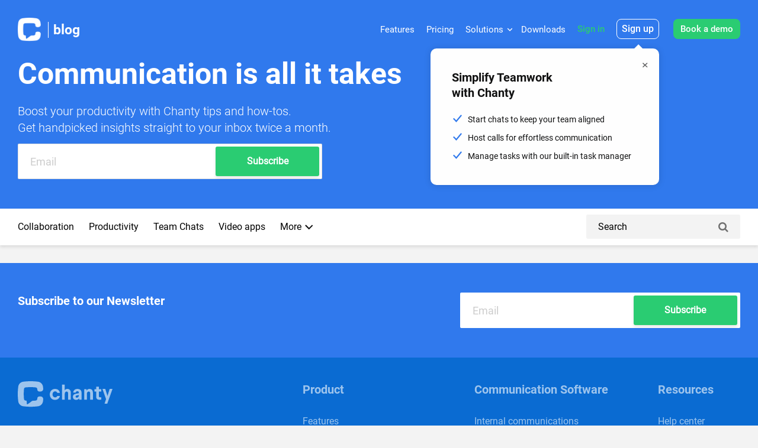

--- FILE ---
content_type: text/html; charset=UTF-8
request_url: https://www.chanty.com/blog/page/17/
body_size: 13774
content:
<!DOCTYPE html><html lang="en-US" class="no-js"><head><meta charset="UTF-8"><meta name="viewport" content="width=device-width,initial-scale=1.0">  <script>(function(w,d,s,l,i){w[l]=w[l]||[];w[l].push({'gtm.start':new Date().getTime(),event:'gtm.js'});var f=d.getElementsByTagName(s)[0],j=d.createElement(s),dl=l!='dataLayer'?'&l='+l:'';j.async=true;j.src='https://www.googletagmanager.com/gtm.js?id='+i+dl;f.parentNode.insertBefore(j,f);})(window,document,'script','dataLayer','GTM-P3R8KN9');</script> <meta name='robots' content='index, follow, max-image-preview:large, max-snippet:-1, max-video-preview:-1' /><link media="all" href="https://www.chanty.com/blog/wp-content/cache/autoptimize/css/autoptimize_86f4bbba227761abb320d61a0dedc98d.css" rel="stylesheet"><link media="screen" href="https://www.chanty.com/blog/wp-content/cache/autoptimize/css/autoptimize_079d6a1adb18d0694d90dfab2059c390.css" rel="stylesheet"><title>Chanty Blog – Team Communication Is All It Takes</title><meta name="description" content="Make your team super productive with Chanty insights and inspirations. Team Communication, Team Building, and Team Collaboration tips." /><link rel="canonical" href="https://www.chanty.com/blog/page/17/" /><meta property="og:locale" content="en_US" /><meta property="og:locale:alternate" content="de_DE" /><meta property="og:locale:alternate" content="es_ES" /><meta property="og:locale:alternate" content="fr_FR" /><meta property="og:locale:alternate" content="it_IT" /><meta property="og:locale:alternate" content="pt_PT" /><meta property="og:locale:alternate" content="nl_NL" /><meta property="og:locale:alternate" content="uk_UA" /><meta property="og:locale:alternate" content="cs_CZ" /><meta property="og:locale:alternate" content="pl_PL" /><meta property="og:locale:alternate" content="ru_RU" /><meta property="og:locale:alternate" content="tr_TR" /><meta property="og:locale:alternate" content="ar_AR" /><meta property="og:locale:alternate" content="ko_KR" /><meta property="og:locale:alternate" content="hi_IN" /><meta property="og:type" content="website" /><meta property="og:title" content="Chanty Blog – Team Communication Is All It Takes" /><meta property="og:description" content="Make your team super productive with Chanty insights and inspirations. Team Communication, Team Building, and Team Collaboration tips." /><meta property="og:url" content="https://www.chanty.com/blog/" /><meta property="og:site_name" content="Chanty" /><meta property="article:publisher" content="https://www.facebook.com/TeamCollaboration" /><meta property="article:modified_time" content="2025-05-07T11:41:43+00:00" /><meta name="twitter:card" content="summary_large_image" /><meta name="twitter:site" content="@chanty" />  <script type="application/ld+json">{"@context":"https:\/\/schema.org","@type":"Organization","@id":"https:\/\/www.chanty.com\/#organization","name":"Chanty","url":"https:\/\/www.chanty.com\/"}</script> <script type="application/ld+json">{
  "@context": "https://schema.org",
  "@type": "WebSite",
  "@id": "#website",
  "url": "https://www.chanty.com/blog/",
  "potentialAction": {
    "@type": "SearchAction",
    "target": "https://www.chanty.com/blog/?s={search_term_string}",
    "query-input": "required name=search_term_string"
  }
}</script>  <script type="application/ld+json">{"@context":"http:\/\/schema.org","@type":"AboutPage","mainEntityOfPage":{"@type":"WebPage","@id":"https:\/\/www.chanty.com\/blog\/"},"url":"https:\/\/www.chanty.com\/blog\/","headline":"Chanty","publisher":{"@type":"Organization","@id":"https:\/\/www.chanty.com\/blog\/#organization","name":"Chanty","logo":{"@type":"ImageObject","url":"https:\/\/www.chanty.com\/blog\/wp-content\/uploads\/2017\/11\/logo-blue-small.png","width":600,"height":60}}}</script>  <script type="application/ld+json">{"@context":"http:\/\/schema.org","@type":"ContactPage","mainEntityOfPage":{"@type":"WebPage","@id":"https:\/\/www.chanty.com\/blog\/"},"url":"https:\/\/www.chanty.com\/blog\/","headline":"Chanty","publisher":{"@type":"Organization","@id":"https:\/\/www.chanty.com\/blog\/#organization","name":"Chanty","logo":{"@type":"ImageObject","url":"https:\/\/www.chanty.com\/blog\/wp-content\/uploads\/2017\/11\/logo-blue-small.png","width":600,"height":60}}}</script> <meta name="theme-color" content="#3079ED"><link rel="icon" sizes="192x192" type="image/png" href="https://cdn.chanty.com/favicon.png"></head><body class="home paged page-template-default page page-id-207 paged-17 page-paged-17 chrome"> <noscript><iframe src="https://www.googletagmanager.com/ns.html?id=GTM-P3R8KN9" height="0" width="0" style="display:none;visibility:hidden"></iframe></noscript><header id="header" class="gridlove-site-header   gridlove-header-shadow"><div class="mobile-topbar"><div class="container"><div class="gridlove-site-branding"><h1 class="site-title h1"><a href="/" rel="home"><noscript><img class="gridlove-logo-mini" src="https://www.chanty.com/blog/wp-content/themes/gridlove-child/assets/img/logo-small@3x.png" alt="Chanty"></noscript><img class="lazyload gridlove-logo-mini" src='data:image/svg+xml,%3Csvg%20xmlns=%22http://www.w3.org/2000/svg%22%20viewBox=%220%200%20210%20140%22%3E%3C/svg%3E' data-src="https://www.chanty.com/blog/wp-content/themes/gridlove-child/assets/img/logo-small@3x.png" alt="Chanty"></a></h1></div><div class="join-chanty-mob" id="book-a-demo-blog-mobile-menu"><a href="https://www.chanty.com/book-a-demo/" id="book-a-demo-blog-header-link" class="book-a-demo-link">Book a demo</a></div><ul class="gridlove-actions gridlove-menu"><li class="gridlove-actions-button gridlove-action-search"> <span class="hew-custom-search-span"> <i class="fa fa-search"></i> </span><ul class="sub-menu hew-custom-search-ul hew-custom-search-ul-responsive"><li><form class="custom-search-form" action="https://www.chanty.com/blog/" method="get"> <input name="s" type="text" value="" placeholder="Search " /> <button type="submit" class="gridlove-custom-button-search"> <span> <i class="fa fa-search"></i> </span> </button></form></li></ul></li><li class="gridlove-actions-button"> <span class="gridlove-sidebar-action"> <i class="fa fa-bars"></i> </span></li></ul></div></div><div class="gridlove-header-wrapper"><div class="gridlove-header-1 gridlove-header-middle container"><div class="gridlove-slot-l"><div class="middle-logo"><div class="gridlove-site-branding mini"> <span class="site-title h1"><a href="/" rel="home"><noscript><img class="gridlove-logo-mini" src="https://www.chanty.com/blog/wp-content/themes/gridlove-child/assets/img/logo-small@3x.png" alt="Chanty"></noscript><img class="lazyload gridlove-logo-mini" src='data:image/svg+xml,%3Csvg%20xmlns=%22http://www.w3.org/2000/svg%22%20viewBox=%220%200%20210%20140%22%3E%3C/svg%3E' data-src="https://www.chanty.com/blog/wp-content/themes/gridlove-child/assets/img/logo-small@3x.png" alt="Chanty"></a></span></div></div><div class="big-logo"><div class="gridlove-site-branding  "><h1 class="site-title h1"> <a href="/" rel="home"><noscript><img class="gridlove-logo" src="https://www.chanty.com/blog/wp-content/themes/gridlove-child/assets/img/logo-white.svg" alt="Chanty"></noscript><img class="lazyload gridlove-logo" src='data:image/svg+xml,%3Csvg%20xmlns=%22http://www.w3.org/2000/svg%22%20viewBox=%220%200%20210%20140%22%3E%3C/svg%3E' data-src="https://www.chanty.com/blog/wp-content/themes/gridlove-child/assets/img/logo-white.svg" alt="Chanty"></a> <a href="/blog/" rel="home" class="blog-home-link">blog</a></h1></div></div></div><div class="gridlove-slot-r"><nav class="gridlove-main-navigation"><ul id="menu-gridlove-main-english" class="gridlove-main-nav gridlove-menu"><li id="menu-item-14831" class="menu-item menu-item-type-custom menu-item-object-custom menu-item-14831"><a href="https://www.chanty.com/features/">Features</a></li><li id="menu-item-14832" class="menu-item menu-item-type-custom menu-item-object-custom menu-item-14832"><a href="https://www.chanty.com/pricing/">Pricing</a></li><li id="menu-item-14833" class="menu-item menu-item-type-custom menu-item-object-custom menu-item-has-children menu-item-14833"><a>Solutions</a><ul class="sub-menu"><li id="menu-item-34258" class="menu-item menu-item-type-custom menu-item-object-custom menu-item-34258"><a href="https://www.chanty.com/internal-communications/">Internal communications</a></li><li id="menu-item-34259" class="menu-item menu-item-type-custom menu-item-object-custom menu-item-34259"><a href="https://www.chanty.com/solutions/healthcare/">Healthcare</a></li><li id="menu-item-34260" class="menu-item menu-item-type-custom menu-item-object-custom menu-item-34260"><a href="https://www.chanty.com/internal-communications-retail/">Retail</a></li><li id="menu-item-14837" class="menu-item menu-item-type-custom menu-item-object-custom menu-item-14837"><a href="https://www.chanty.com/communication-software/marketing/">Marketing</a></li><li id="menu-item-20023" class="menu-item menu-item-type-custom menu-item-object-custom menu-item-20023"><a href="https://www.chanty.com/communication-software/coaching/">Coaching</a></li><li id="menu-item-14838" class="menu-item menu-item-type-custom menu-item-object-custom menu-item-14838"><a href="https://www.chanty.com/communication-software/education/">Education</a></li><li id="menu-item-14839" class="menu-item menu-item-type-custom menu-item-object-custom menu-item-14839"><a href="https://www.chanty.com/communication-software/it-specialists/">IT specialists</a></li><li id="menu-item-14840" class="menu-item menu-item-type-custom menu-item-object-custom menu-item-14840"><a href="https://www.chanty.com/communication-software/logistic-companies/">Logistic companies</a></li><li id="menu-item-14841" class="menu-item menu-item-type-custom menu-item-object-custom menu-item-14841"><a href="https://www.chanty.com/communication-software/property-managers/">Property managers</a></li><li id="menu-item-14842" class="menu-item menu-item-type-custom menu-item-object-custom menu-item-14842"><a href="https://www.chanty.com/communication-software/realtors/">Realtors</a></li><li id="menu-item-14843" class="menu-item menu-item-type-custom menu-item-object-custom menu-item-14843"><a href="https://www.chanty.com/communication-software/restaurants/">Restaurants</a></li></ul></li><li id="menu-item-14834" class="menu-item menu-item-type-custom menu-item-object-custom menu-item-14834"><a href="https://www.chanty.com/downloads/">Downloads</a></li><li id="menu-item-14836" class="menu-item menu-item-type-custom menu-item-object-custom menu-item-14836"><a href="https://www.chanty.com/signin">Sign in</a></li></ul><div class="sign-up-btn" id="sign-up-btn-blog-menu"> <a href="https://www.chanty.com/signup" id="sign-up-blog-header-link" class="book-a-demo-link">Sign up</a><div class="simplify-teamwork-popover"><h2>Simplify Teamwork</br> with Chanty</h2> <a id="close-popover"> <noscript><img width="10px" height="10px" src="https://www.chanty.com/blog/wp-content/themes/gridlove-child/assets/img/close.svg"/></noscript><img class="lazyload" width="10px" height="10px" src='data:image/svg+xml,%3Csvg%20xmlns=%22http://www.w3.org/2000/svg%22%20viewBox=%220%200%2010%2010%22%3E%3C/svg%3E' data-src="https://www.chanty.com/blog/wp-content/themes/gridlove-child/assets/img/close.svg"/> </a><ul><li> <span class="check"></span> <span>Start chats to keep your team aligned</span></li><li> <span class="check"></span> <span>Host calls for effortless communication</span></li><li> <span class="check"></span> <span>Manage tasks with our built-in task manager</span></li></ul></div></div><div class="invite-modal-button" id="book-a-demo-blog-menu"><a href="https://www.chanty.com/book-a-demo/" id="book-a-demo-blog-header-link" class="book-a-demo-link">Book a demo</a></div><div class="newsletter-icon marked" id="blog-envelope-icon"> <svg width="22px" height="16px" viewBox="0 0 22 16" version="1.1" xmlns="http://www.w3.org/2000/svg" xmlns:xlink="http://www.w3.org/1999/xlink"> <g id="newsletter-icon" stroke="none" stroke-width="1" fill="none" fill-rule="evenodd"> <g id="mail" transform="translate(0.094017, 0.000000)" fill="#FFF" fill-rule="nonzero"> <path d="M1.62352941,0 C1.30613647,0 1.01064471,0.0889964235 0.761025882,0.245220612 L10.0286776,8.31215134 C10.5203859,8.73987012 11.1089224,8.73984311 11.6014682,8.31215134 L20.8860329,0.245220612 C20.6364141,0.0889991529 20.3409224,0 20.0235294,0 L1.62352941,0 Z M0.0930164706,1.09926475 C0.0367717647,1.26432894 0,1.43895849 0,1.62352941 L0,13.5294172 C0,14.4288525 0.724094118,15.1529466 1.62352941,15.1529466 L20.0235294,15.1529466 C20.9229647,15.1529466 21.6470588,14.4288525 21.6470588,13.5294172 L21.6470588,1.62352941 C21.6470588,1.43895849 21.6102871,1.26432621 21.5540424,1.09926475 L12.3117647,9.12391605 C11.4500424,9.87220075 10.1799059,9.87336424 9.31838118,9.12391605 L0.0930164706,1.09926475 Z" id="Shape"></path> </g> </g> </svg></div></nav></div></div></div><div id="gridlove-header-sticky" class="gridlove-header-sticky"></div><div class="header-content-wrapper"><div class="container"><div class="header-content-area"><h2>Communication is all it takes</h2><p>Boost your productivity with Chanty tips and how-tos.<br /> Get handpicked insights straight to your inbox twice a month.</p><div class="mailchimp-plugin"><form action-xhr="https://www.chanty.com/subscribe" method="post" target="_top" class="email-form validate signup-newsletter" target="_blank" novalidate="" id="signup-newsletter-header"><label>Don’t miss an update!</label><p> Have every post delivered directly to your inbox.</p><div class="form-group"> <button type="submit" class="submit" name="subscribe" title=" Subscribe ">Subscribe</button> <input type="email" name="email" minlength="5" maxlength="100" class="input" autocomplete="on" spellcheck="false" placeholder="Email"> <input type="hidden" name="id" value="signup-newsletter-header" /> <input type="hidden" name="page" value="chanty" /> <input type="hidden" name="list" value="newsletter" /></div><div class="succesFormText sftHiden">Thanks for your interest in Chanty!</div></form></div></div></div></div><div class="home-page-category-menu"><div class="container"><div class="mobile-category-menu"><ul><li class="cat-item cat-item-599"><a href="https://www.chanty.com/blog/category/alternatives/">Alternatives</a></li><li class="cat-item cat-item-738"><a href="https://www.chanty.com/blog/category/assessment-tools/">Assessment tools</a></li><li class="cat-item cat-item-49"><a href="https://www.chanty.com/blog/category/chanty-journey/">Chanty Journey</a></li><li class="cat-item cat-item-46"><a href="https://www.chanty.com/blog/category/collaboration/">Collaboration</a></li><li class="cat-item cat-item-47"><a href="https://www.chanty.com/blog/category/communication/">Communication</a></li><li class="cat-item cat-item-660"><a href="https://www.chanty.com/blog/category/intranet/">Intranet</a></li><li class="cat-item cat-item-48"><a href="https://www.chanty.com/blog/category/productivity/">Productivity</a></li><li class="cat-item cat-item-790"><a href="https://www.chanty.com/blog/category/solutions/">Solutions</a></li><li class="cat-item cat-item-51"><a href="https://www.chanty.com/blog/category/team-chat-wars/">Team Chats</a></li><li class="cat-item cat-item-56"><a href="https://www.chanty.com/blog/category/video-apps-guide/">Video apps</a></li></ul></div><div class="desktop-category-menu"><li class="cat-item cat-item-46"><a href="https://www.chanty.com/blog/category/collaboration/">Collaboration</a></li><li class="cat-item cat-item-48"><a href="https://www.chanty.com/blog/category/productivity/">Productivity</a></li><li class="cat-item cat-item-51"><a href="https://www.chanty.com/blog/category/team-chat-wars/">Team Chats</a></li><li class="cat-item cat-item-56"><a href="https://www.chanty.com/blog/category/video-apps-guide/">Video apps</a></li><div class="dropdown-category-menu"> <a class="category-menu-button">More<span></span></a><div class="category-menu-list"><li class="cat-item cat-item-599"><a href="https://www.chanty.com/blog/category/alternatives/">Alternatives</a></li><li class="cat-item cat-item-738"><a href="https://www.chanty.com/blog/category/assessment-tools/">Assessment tools</a></li><li class="cat-item cat-item-49"><a href="https://www.chanty.com/blog/category/chanty-journey/">Chanty Journey</a></li><li class="cat-item cat-item-47"><a href="https://www.chanty.com/blog/category/communication/">Communication</a></li><li class="cat-item cat-item-660"><a href="https://www.chanty.com/blog/category/intranet/">Intranet</a></li><li class="cat-item cat-item-790"><a href="https://www.chanty.com/blog/category/solutions/">Solutions</a></li></div></div></div><div class="search-section category-search-section"><ul class="sub-menu hew-custom-search-ul"><li><form class="custom-search-form" action="https://www.chanty.com/blog/" method="get"> <input name="s" type="text" value="" placeholder="Search" /> <button type="submit" class="gridlove-custom-button-search"> <span> <i class="fa fa-search"></i> </span> </button></form></li></ul></div></div></div></header><div id="content" class="gridlove-site-content container"><div id="gridlove-module-0" class="gridlove-module module-type-posts"></div></div><div id="footer" class="gridlove-footer"><div class="container"><div class="row"><div class="col-lg-7 col-md-7 col-sm-12"><div id="text-18" class="widget widget_text"><h4 class="widget-title">Subscribe to our Newsletter</h4><div class="textwidget"></div></div></div><div class="col-lg-5 col-md-5 col-sm-12"><div id="text-8" class="widget widget_text"><div class="textwidget"><div class="mailchimp-plugin"><form action-xhr="https://www.chanty.com/subscribe" method="post" target="_top" class="email-form validate signup-newsletter" target="_blank" novalidate="" id="signup-newsletter-footer"><label> Subscribe to our mailing list</label><div class="form-group"> <button type="submit" class="submit" name="subscribe" title=" Subscribe ">Subscribe</button> <input type="email" name="email" minlength="5" maxlength="100" class="input" autocomplete="on" spellcheck="false" placeholder="Email"> <input type="hidden" name="id" value="signup-newsletter-footer" /> <input type="hidden" name="page" value="chanty" /> <input type="hidden" name="list" value="newsletter" /></div><div class="succesFormText sftHiden">Thanks for your interest in Chanty!</div></form></div></div></div></div></div></div><div class="gridlove-copyright"><div class="container"><p style="text-align: center"> <noscript><img src="https://www.chanty.com/blog/wp-content/uploads/2017/11/logo-white.png" alt="Chanty" /></noscript><img class="lazyload" src='data:image/svg+xml,%3Csvg%20xmlns=%22http://www.w3.org/2000/svg%22%20viewBox=%220%200%20210%20140%22%3E%3C/svg%3E' data-src="https://www.chanty.com/blog/wp-content/uploads/2017/11/logo-white.png" alt="Chanty" /></p></div></div></div><div class="gridlove-sidebar-action-wrapper"> <span class="gridlove-action-close"><i class="fa fa-times" aria-hidden="true"></i></span><div class="gridlove-sidebar-action-inside"><div class="hidden-lg-up widget gridlove-box widget_nav_menu"><ul id="menu-gridlove-main-english-1" class="gridlove-mobile-menu"><li class="menu-item menu-item-type-custom menu-item-object-custom menu-item-14831"><a href="https://www.chanty.com/features/">Features</a></li><li class="menu-item menu-item-type-custom menu-item-object-custom menu-item-14832"><a href="https://www.chanty.com/pricing/">Pricing</a></li><li class="menu-item menu-item-type-custom menu-item-object-custom menu-item-has-children menu-item-14833"><a>Solutions</a><ul class="sub-menu"><li class="menu-item menu-item-type-custom menu-item-object-custom menu-item-34258"><a href="https://www.chanty.com/internal-communications/">Internal communications</a></li><li class="menu-item menu-item-type-custom menu-item-object-custom menu-item-34259"><a href="https://www.chanty.com/solutions/healthcare/">Healthcare</a></li><li class="menu-item menu-item-type-custom menu-item-object-custom menu-item-34260"><a href="https://www.chanty.com/internal-communications-retail/">Retail</a></li><li class="menu-item menu-item-type-custom menu-item-object-custom menu-item-14837"><a href="https://www.chanty.com/communication-software/marketing/">Marketing</a></li><li class="menu-item menu-item-type-custom menu-item-object-custom menu-item-20023"><a href="https://www.chanty.com/communication-software/coaching/">Coaching</a></li><li class="menu-item menu-item-type-custom menu-item-object-custom menu-item-14838"><a href="https://www.chanty.com/communication-software/education/">Education</a></li><li class="menu-item menu-item-type-custom menu-item-object-custom menu-item-14839"><a href="https://www.chanty.com/communication-software/it-specialists/">IT specialists</a></li><li class="menu-item menu-item-type-custom menu-item-object-custom menu-item-14840"><a href="https://www.chanty.com/communication-software/logistic-companies/">Logistic companies</a></li><li class="menu-item menu-item-type-custom menu-item-object-custom menu-item-14841"><a href="https://www.chanty.com/communication-software/property-managers/">Property managers</a></li><li class="menu-item menu-item-type-custom menu-item-object-custom menu-item-14842"><a href="https://www.chanty.com/communication-software/realtors/">Realtors</a></li><li class="menu-item menu-item-type-custom menu-item-object-custom menu-item-14843"><a href="https://www.chanty.com/communication-software/restaurants/">Restaurants</a></li></ul></li><li class="menu-item menu-item-type-custom menu-item-object-custom menu-item-14834"><a href="https://www.chanty.com/downloads/">Downloads</a></li><li class="menu-item menu-item-type-custom menu-item-object-custom menu-item-14836"><a href="https://www.chanty.com/signin">Sign in</a></li></ul></div><div id="nav_menu-6" class="widget gridlove-box widget_nav_menu"><div class="menu-secondary-menu-container"><ul id="menu-secondary-menu" class="menu"><li id="menu-item-12632" class="menu-item menu-item-type-custom menu-item-object-custom menu-item-12632"><a href="https://www.chanty.com/privacy-policy/">Privacy policy</a></li><li id="menu-item-12633" class="menu-item menu-item-type-custom menu-item-object-custom menu-item-12633"><a href="https://www.chanty.com/terms-of-use/">Terms of use</a></li></ul></div></div></div></div><div class="gridlove-sidebar-action-overlay"></div><footer id="blog-footer"><div class="container"><div class="blog-footer-wrapper"><div class="footer-right-side"> <noscript><img class="logo" width="160" height="44" src="https://www.chanty.com/blog/wp-content/themes/gridlove-child/assets/img/logo-white.svg"></noscript><img class="lazyload logo" width="160" height="44" src='data:image/svg+xml,%3Csvg%20xmlns=%22http://www.w3.org/2000/svg%22%20viewBox=%220%200%20160%2044%22%3E%3C/svg%3E' data-src="https://www.chanty.com/blog/wp-content/themes/gridlove-child/assets/img/logo-white.svg"> <span class="social"> <a href="https://twitter.com/chanty" target="_blank" rel="nofollow" class="twitter" title="Chanty in Twiiter">Chanty in Twiiter <i class="fa fa-twitter"></i></a> <a href="https://www.facebook.com/TeamCollaboration" target="_blank"  rel="nofollow" class="facebook" title="Chanty in Facebook">Chanty in Facebook <i class="fa fa-facebook"></i></a> <a href="https://www.instagram.com/chantyteam/" target="_blank" rel="nofollow" class="instagram" title="Chanty in Instagram">Chanty in Instagram <svg version="1.1" xmlns="http://www.w3.org/2000/svg" width="22" height="22" viewBox="0 0 32 32"><title>instagram</title> <g class="shape" fill="#fff"> <path d="M23.3,0H8.7C3.9,0,0,3.9,0,8.7v14.7C0,28.1,3.9,32,8.7,32h14.7c4.8,0,8.7-3.9,8.7-8.7V8.7C32,3.9,28.1,0,23.3,0z M16,24.7
 c-4.8,0-8.7-3.9-8.7-8.7s3.9-8.7,8.7-8.7s8.7,3.9,8.7,8.7S20.8,24.7,16,24.7z M25,9.3c-1.4,0-2.6-1.2-2.6-2.6s1.2-2.6,2.6-2.6
 s2.6,1.2,2.6,2.6S26.4,9.3,25,9.3z"></path> <path d="M16,9.1c-3.8,0-6.9,3.1-6.9,6.9c0,3.8,3.1,6.9,6.9,6.9c3.8,0,6.9-3.1,6.9-6.9C22.9,12.2,19.8,9.1,16,9.1z"></path> <path d="M25,6c-0.4,0-0.7,0.3-0.7,0.7s0.3,0.7,0.7,0.7c0.4,0,0.7-0.3,0.7-0.7S25.3,6,25,6z"></path> </g> </svg> </a> <a href="https://chanty.com/linkedin" target="_blank" rel="nofollow" class="linkedin" title="Chanty in Linkedin">Chanty in Linkedin <i class="fa fa-linkedin"></i></a> <a href="https://www.youtube.com/channel/UCMDQUj_ADiPr1cDWEgOboZw/featured" target="_blank" rel="nofollow" class="youtube" title="Chanty in Youtube">Chanty in YouTube <svg fill="#ffffff" xmlns="http://www.w3.org/2000/svg"  viewBox="0 0 24 24" width="24px" height="24px"> <path d="M21.582,6.186c-0.23-0.86-0.908-1.538-1.768-1.768C18.254,4,12,4,12,4S5.746,4,4.186,4.418 c-0.86,0.23-1.538,0.908-1.768,1.768C2,7.746,2,12,2,12s0,4.254,0.418,5.814c0.23,0.86,0.908,1.538,1.768,1.768 C5.746,20,12,20,12,20s6.254,0,7.814-0.418c0.861-0.23,1.538-0.908,1.768-1.768C22,16.254,22,12,22,12S22,7.746,21.582,6.186z M10,14.598V9.402c0-0.385,0.417-0.625,0.75-0.433l4.5,2.598c0.333,0.192,0.333,0.674,0,0.866l-4.5,2.598 C10.417,15.224,10,14.983,10,14.598z"/></svg> </a> <span id="open-feedback-modal" class="mailtochanty" title="Mail to Chanty">Mail to Chanty<i class="fa fa-envelope"></i></span> </span> <span class="disclaimer">&copy; Copyright 2026.  All Rights Reserved  .</span></div><div class="footer-menu-area"><h4 class="titlebg">Product<a class="arrow-open-menu"><noscript><img class="arrow" src="https://www.chanty.com/blog/wp-content/themes/gridlove-child/assets/img/arrow.svg" /></noscript><img class="lazyload arrow" src='data:image/svg+xml,%3Csvg%20xmlns=%22http://www.w3.org/2000/svg%22%20viewBox=%220%200%20210%20140%22%3E%3C/svg%3E' data-src="https://www.chanty.com/blog/wp-content/themes/gridlove-child/assets/img/arrow.svg" /></a></h4><div class="menu-product-container"><ul id="menu-product" class="menu"><li id="menu-item-12607" class="menu-item menu-item-type-custom menu-item-object-custom menu-item-12607"><a href="https://www.chanty.com/features/">Features</a></li><li id="menu-item-12608" class="menu-item menu-item-type-custom menu-item-object-custom menu-item-12608"><a href="https://www.chanty.com/slack-alternative/">Why Chanty?</a></li><li id="menu-item-12610" class="menu-item menu-item-type-custom menu-item-object-custom menu-item-12610"><a href="https://www.chanty.com/pricing/">Pricing</a></li><li id="menu-item-13505" class="menu-item menu-item-type-custom menu-item-object-custom menu-item-13505"><a href="https://www.chanty.com/team-collaboration-software/">Team Collaboration Software</a></li><li id="menu-item-13649" class="menu-item menu-item-type-custom menu-item-object-custom menu-item-13649"><a href="https://www.chanty.com/team-productivity-software/">Team Productivity Software</a></li><li id="menu-item-12611" class="menu-item menu-item-type-custom menu-item-object-custom menu-item-12611"><a href="https://www.chanty.com/downloads/">Downloads</a></li><li id="menu-item-12612" class="menu-item menu-item-type-custom menu-item-object-custom menu-item-12612"><a href="https://www.chanty.com/security/">Security</a></li><li id="menu-item-12613" class="menu-item menu-item-type-custom menu-item-object-custom menu-item-12613"><a href="https://www.chanty.com/partners/">Partners</a></li><li id="menu-item-12614" class="menu-item menu-item-type-custom menu-item-object-custom menu-item-12614"><a href="https://www.chanty.com/apps/">Apps</a></li></ul></div></div><div class="footer-menu-area"><h4 class="titlebg">Сommunication Software<a class="arrow-open-menu"><noscript><img class="arrow" src="https://www.chanty.com/blog/wp-content/themes/gridlove-child/assets/img/arrow.svg" /></noscript><img class="lazyload arrow" src='data:image/svg+xml,%3Csvg%20xmlns=%22http://www.w3.org/2000/svg%22%20viewBox=%220%200%20210%20140%22%3E%3C/svg%3E' data-src="https://www.chanty.com/blog/wp-content/themes/gridlove-child/assets/img/arrow.svg" /></a></h4><div class="menu-solutions-container"><ul id="menu-solutions" class="menu"><li id="menu-item-34264" class="menu-item menu-item-type-custom menu-item-object-custom menu-item-34264"><a href="https://www.chanty.com/internal-communications/">Internal communications</a></li><li id="menu-item-34265" class="menu-item menu-item-type-custom menu-item-object-custom menu-item-34265"><a href="https://www.chanty.com/solutions/healthcare/">Healthcare</a></li><li id="menu-item-34266" class="menu-item menu-item-type-custom menu-item-object-custom menu-item-34266"><a href="https://www.chanty.com/internal-communications-retail/">Retail</a></li><li id="menu-item-12624" class="menu-item menu-item-type-custom menu-item-object-custom menu-item-12624"><a href="https://www.chanty.com/communication-software/marketing/">Marketing</a></li><li id="menu-item-12625" class="menu-item menu-item-type-custom menu-item-object-custom menu-item-12625"><a href="https://www.chanty.com/communication-software/education/">Education</a></li><li id="menu-item-12626" class="menu-item menu-item-type-custom menu-item-object-custom menu-item-12626"><a href="https://www.chanty.com/communication-software/it-specialists/">IT specialists</a></li><li id="menu-item-12627" class="menu-item menu-item-type-custom menu-item-object-custom menu-item-12627"><a href="https://www.chanty.com/communication-software/logistic-companies/">Logistic companies</a></li><li id="menu-item-12628" class="menu-item menu-item-type-custom menu-item-object-custom menu-item-12628"><a href="https://www.chanty.com/communication-software/property-managers/">Property managers</a></li><li id="menu-item-12629" class="menu-item menu-item-type-custom menu-item-object-custom menu-item-12629"><a href="https://www.chanty.com/communication-software/realtors/">Realtors</a></li><li id="menu-item-12630" class="menu-item menu-item-type-custom menu-item-object-custom menu-item-12630"><a href="https://www.chanty.com/communication-software/restaurants/">Restaurants</a></li></ul></div></div><div class="footer-menu-area"><h4 class="titlebg">Resources<a class="arrow-open-menu"><noscript><img class="arrow" src="https://www.chanty.com/blog/wp-content/themes/gridlove-child/assets/img/arrow.svg" /></noscript><img class="lazyload arrow" src='data:image/svg+xml,%3Csvg%20xmlns=%22http://www.w3.org/2000/svg%22%20viewBox=%220%200%20210%20140%22%3E%3C/svg%3E' data-src="https://www.chanty.com/blog/wp-content/themes/gridlove-child/assets/img/arrow.svg" /></a></h4><div class="menu-resources-container"><ul id="menu-resources" class="menu"><li id="menu-item-12616" class="menu-item menu-item-type-custom menu-item-object-custom menu-item-12616"><a href="https://www.chanty.com/help/">Help center</a></li><li id="menu-item-12617" class="menu-item menu-item-type-custom menu-item-object-custom current-menu-item menu-item-home menu-item-12617"><a href="https://www.chanty.com/blog/">Blog</a></li><li id="menu-item-12618" class="menu-item menu-item-type-custom menu-item-object-custom menu-item-12618"><a href="https://www.facebook.com/groups/chanty.early.adopters/">Community</a></li><li id="menu-item-12619" class="menu-item menu-item-type-custom menu-item-object-custom menu-item-12619"><a href="https://www.chanty.com/library/">Library</a></li><li id="menu-item-12620" class="menu-item menu-item-type-custom menu-item-object-custom menu-item-12620"><a href="https://www.chanty.com/write-for-us/">Write for us</a></li><li id="menu-item-12621" class="menu-item menu-item-type-custom menu-item-object-custom menu-item-12621"><a href="https://www.chanty.com/blog/using-slack-alternatives/">Slack Alternatives</a></li><li id="menu-item-12622" class="menu-item menu-item-type-custom menu-item-object-custom menu-item-12622"><a href="https://www.chanty.com/calculators/">Calculators</a></li><li id="menu-item-14505" class="menu-item menu-item-type-custom menu-item-object-custom menu-item-14505"><a href="https://www.chanty.com/morning-motivation/">Morning motivation</a></li><li id="menu-item-19054" class="menu-item menu-item-type-custom menu-item-object-custom menu-item-19054"><a href="https://www.chanty.com/productivity-course/">Productivity Course</a></li></ul></div></div></div><div class="wrapper"><div class="terms-and-policy"><div class="footer-menu-area-2"><div class="menu-secondary-menu-container"><ul id="menu-secondary-menu-1" class="menu"><li class="menu-item menu-item-type-custom menu-item-object-custom menu-item-12632"><a href="https://www.chanty.com/privacy-policy/">Privacy policy</a></li><li class="menu-item menu-item-type-custom menu-item-object-custom menu-item-12633"><a href="https://www.chanty.com/terms-of-use/">Terms of use</a></li></ul></div></div></div><div class="lang-holder"><div class="footer-menu-area-2"><div class="menu-lang-switcher-container"><ul id="menu-lang-switcher" class="menu"><li id="menu-item-15001" class="pll-parent-menu-item menu-item menu-item-type-custom menu-item-object-custom menu-item-has-children menu-item-15001"><a href="#pll_switcher"><img src="[data-uri]" alt="" width="16" height="11" style="width: 16px; height: 11px;" /><span style="margin-left:0.3em;">English</span></a><ul class="sub-menu"><li id="menu-item-15001-en" class="lang-item lang-item-61 lang-item-en current-lang lang-item-first menu-item menu-item-type-custom menu-item-object-custom menu-item-home menu-item-15001-en"><a href="https://www.chanty.com/blog/" hreflang="en-US" lang="en-US"><img src="[data-uri]" alt="" width="16" height="11" style="width: 16px; height: 11px;" /><span style="margin-left:0.3em;">English</span></a></li><li id="menu-item-15001-de" class="lang-item lang-item-360 lang-item-de menu-item menu-item-type-custom menu-item-object-custom menu-item-15001-de"><a href="https://www.chanty.com/blog/de/" hreflang="de-DE" lang="de-DE"><img src="[data-uri]" alt="" width="16" height="11" style="width: 16px; height: 11px;" /><span style="margin-left:0.3em;">Deutsch</span></a></li><li id="menu-item-15001-es" class="lang-item lang-item-160 lang-item-es menu-item menu-item-type-custom menu-item-object-custom menu-item-15001-es"><a href="https://www.chanty.com/blog/es/" hreflang="es-ES" lang="es-ES"><img src="[data-uri]" alt="" width="16" height="11" style="width: 16px; height: 11px;" /><span style="margin-left:0.3em;">Español</span></a></li><li id="menu-item-15001-fr" class="lang-item lang-item-408 lang-item-fr menu-item menu-item-type-custom menu-item-object-custom menu-item-15001-fr"><a href="https://www.chanty.com/blog/fr/" hreflang="fr-FR" lang="fr-FR"><img src="[data-uri]" alt="" width="16" height="11" style="width: 16px; height: 11px;" /><span style="margin-left:0.3em;">Français</span></a></li><li id="menu-item-15001-it" class="lang-item lang-item-411 lang-item-it menu-item menu-item-type-custom menu-item-object-custom menu-item-15001-it"><a href="https://www.chanty.com/blog/it/" hreflang="it-IT" lang="it-IT"><img src="[data-uri]" alt="" width="16" height="11" style="width: 16px; height: 11px;" /><span style="margin-left:0.3em;">Italiano</span></a></li><li id="menu-item-15001-pt" class="lang-item lang-item-444 lang-item-pt menu-item menu-item-type-custom menu-item-object-custom menu-item-15001-pt"><a href="https://www.chanty.com/blog/pt/" hreflang="pt-PT" lang="pt-PT"><img src="[data-uri]" alt="" width="16" height="11" style="width: 16px; height: 11px;" /><span style="margin-left:0.3em;">Português</span></a></li><li id="menu-item-15001-nl" class="lang-item lang-item-449 lang-item-nl menu-item menu-item-type-custom menu-item-object-custom menu-item-15001-nl"><a href="https://www.chanty.com/blog/nl/" hreflang="nl-NL" lang="nl-NL"><img src="[data-uri]" alt="" width="16" height="11" style="width: 16px; height: 11px;" /><span style="margin-left:0.3em;">Nederlands</span></a></li><li id="menu-item-15001-uk" class="lang-item lang-item-454 lang-item-uk menu-item menu-item-type-custom menu-item-object-custom menu-item-15001-uk"><a href="https://www.chanty.com/blog/uk/" hreflang="uk" lang="uk"><img src="[data-uri]" alt="" width="16" height="11" style="width: 16px; height: 11px;" /><span style="margin-left:0.3em;">Українська</span></a></li><li id="menu-item-15001-cs" class="lang-item lang-item-748 lang-item-cs menu-item menu-item-type-custom menu-item-object-custom menu-item-15001-cs"><a href="https://www.chanty.com/blog/cs/" hreflang="cs-CZ" lang="cs-CZ"><img src="[data-uri]" alt="" width="16" height="11" style="width: 16px; height: 11px;" /><span style="margin-left:0.3em;">Čeština</span></a></li><li id="menu-item-15001-pl" class="lang-item lang-item-636 lang-item-pl menu-item menu-item-type-custom menu-item-object-custom menu-item-15001-pl"><a href="https://www.chanty.com/blog/pl/" hreflang="pl-PL" lang="pl-PL"><img src="[data-uri]" alt="" width="16" height="11" style="width: 16px; height: 11px;" /><span style="margin-left:0.3em;">Polski</span></a></li><li id="menu-item-15001-ru" class="lang-item lang-item-959 lang-item-ru menu-item menu-item-type-custom menu-item-object-custom menu-item-15001-ru"><a href="https://www.chanty.com/blog/ru/" hreflang="ru-RU" lang="ru-RU"><img src="[data-uri]" alt="" width="16" height="11" style="width: 16px; height: 11px;" /><span style="margin-left:0.3em;">Русский</span></a></li><li id="menu-item-15001-tr" class="lang-item lang-item-675 lang-item-tr menu-item menu-item-type-custom menu-item-object-custom menu-item-15001-tr"><a href="https://www.chanty.com/blog/tr/" hreflang="tr-TR" lang="tr-TR"><img src="[data-uri]" alt="" width="16" height="11" style="width: 16px; height: 11px;" /><span style="margin-left:0.3em;">Türkçe</span></a></li><li id="menu-item-15001-ar" class="lang-item lang-item-237 lang-item-ar menu-item menu-item-type-custom menu-item-object-custom menu-item-15001-ar"><a href="https://www.chanty.com/blog/ar/" hreflang="ar" lang="ar"><img src="[data-uri]" alt="" width="16" height="11" style="width: 16px; height: 11px;" /><span style="margin-left:0.3em;">العربية</span></a></li><li id="menu-item-15001-hi" class="lang-item lang-item-228 lang-item-hi menu-item menu-item-type-custom menu-item-object-custom menu-item-15001-hi"><a href="https://www.chanty.com/blog/hi/" hreflang="hi-IN" lang="hi-IN"><img src="[data-uri]" alt="" width="16" height="11" style="width: 16px; height: 11px;" /><span style="margin-left:0.3em;">हिन्दी</span></a></li></ul></li></ul></div></div></div></div></div><div class="container footer-secondary"></div></footer><div id="blackout"></div><div class="invite-modal"><h2>Get more work done, together</h2><p>Join Chanty – all-in-one collaboration tool</br> to make your team super productive.</br> Unlimited message history. <strong> Free…Forever.</strong></p><div class="subscribe-banner"><h2 style="margin-bottom:4px;">Improve your team communication with Chanty</h2><p style="margin:0 0 0 0;color:#FFF;font-size:18px;"> Improve your team communication with Chanty</p><div class="subscribe-button signup-email-form"><form target="_top" method="post" action-xhr="https://www.chanty.com/signup" class="signup-form" id="signup-form-shortcode" novalidate style="border-radius: 3px;"> <input style="padding-left: 16px;border-radius: 3px;" name="email" minlength="5" maxlength="100" class="input input-email signup-email" autocomplete="on" spellcheck="false" placeholder="Enter email"/> <button type="submit" class="signup-email-link" title="Sign Up" data-text="Sign Up" id="blog-signup-shortcode">Sign Up</button></form><span class="signup-error signup-email-error">Please, enter a valid email </span></div></div></div><div class="feedback-modal" id="feedback-form"> <a class="close"><img src="[data-uri]" /></a><h2>Get in touch!</h2><p>Your feedback matters. Please, share your thoughts and ideas, describe a problem or give us information on how we can help.</p><div class="feedback-container"><form target="_top" method="post" action-xhr="https://www.chanty.com/feedback" id="email-feedback" class="feedback-form" novalidate> <input type="hidden" name="id" value="email-feedback" /> <input type="hidden" name="page" value="chanty" /><div class="form-group"> <input type="email" name="email" minlength="5" maxlength="100" class="input input-email" autocomplete="on" spellcheck="false" placeholder="Enter your email address"/> <span class="feedback-error feedback-email-error">Please, enter a valid email</span><textarea type="textarea" name="message" minlength="5" maxlength="600" rows="5" class="input input-text" placeholder="Leave your feedback..."></textarea><span class="feedback-error feedback-message-error">Please, enter at least 5 characters</span><div class="succesFormText sftHiden">Thank you for your feedback!</div></div> <button type="submit" class="btn btn-feedback" title="Send" data-text="Send">Send</button></form></div></div><div id="question-frame" class="signup-quiz"> <span class="close-question-frame"></span><div class="question-first-step question-step-1"><div class="question-content"><p>Hi there! 👋 A quick question:<br /><span>Do you have a team at work?</span></p><div class="button-yes answer-button" id="quiz-popup-yes-team">Yes</div><div class="button-no answer-button" id="quiz-popup-no-team">No</div></div><div class="question-final-step"><p>Times change...<br/><span>When you do have a team, come back and give Chanty a try!</span></p> <a href="https://www.chanty.com/signup" class="button-yes answer-button" id="quiz-popup-sign-up" target="_blank">Let me try now</a><div class="button-no answer-button close-signup-popup" id="quiz-popup-no-sign-up">I'll come back later</div></div></div><div class="question-second-step question-step-2"><div class="question-content"><p>Sounds great!<br/><span>Do you think your team can be more productive?</span></p><div class="button-yes answer-button">Yes</div><div class="button-no answer-button">No</div></div></div><div class="question-third-step question-step-3"><div class="question-content"><p>Teams using Chanty save up to 3 hours daily.<br/><span>Would you like to give Chanty team chat a try?</span></p> <a href="https://www.chanty.com/signup" class="button-yes answer-button" id="quiz-popup-sign-up" target="_blank">Yes</a><div class="button-no answer-button" id="quiz-popup-no-sign-up">No</div></div><div class="question-final-step"><p>Small businesses love Chanty.<br/><span>If you change your mind, feel free to come back!</span></p> <a href="https://www.chanty.com/signup" class="button-yes" target="_blank">Join Chanty</a></div></div></div><div id="exit-modal-blackout"><div class="container"><div class="exit-modal"> <a href="https://www.chanty.com/" target="_blank"><noscript><img src="https://www.chanty.com/blog/wp-content/themes/gridlove-child/assets/img/logo-white.svg" class="logo" alt="Chanty logo"></noscript><img src='data:image/svg+xml,%3Csvg%20xmlns=%22http://www.w3.org/2000/svg%22%20viewBox=%220%200%20210%20140%22%3E%3C/svg%3E' data-src="https://www.chanty.com/blog/wp-content/themes/gridlove-child/assets/img/logo-white.svg" class="lazyload logo" alt="Chanty logo"></a><div class="exit-modal-text"><h2>We'd love to tell you more!</h2><p>Learn how <span>your business can benefit from Chanty</span> on a demo call with our team. Bring your colleagues. Zero technical experience required.</p></div> <noscript><img src="https://www.chanty.com/blog/wp-content/themes/gridlove-child/assets/img/morpheus-with-legs.svg" class="morpheus-img" alt="Choose wisely!"></noscript><img src='data:image/svg+xml,%3Csvg%20xmlns=%22http://www.w3.org/2000/svg%22%20viewBox=%220%200%20210%20140%22%3E%3C/svg%3E' data-src="https://www.chanty.com/blog/wp-content/themes/gridlove-child/assets/img/morpheus-with-legs.svg" class="lazyload morpheus-img" alt="Choose wisely!"><div class="subscribe-button signup-email-form"> <a href="https://www.chanty.com/book-a-demo/" id="book-a-demo-blog-exit-popup-link" class="book-a-demo-link">Book a demo!</a></div> <a class="fine-loosing-time" id="fine-loosing-time">Thank you, I'll schedule my demo call next time.</a></div></div></div> <noscript><style>.lazyload{display:none;}</style></noscript><script data-noptimize="1">window.lazySizesConfig=window.lazySizesConfig||{};window.lazySizesConfig.loadMode=1;</script><script async data-noptimize="1" src='https://www.chanty.com/blog/wp-content/plugins/autoptimize/classes/external/js/lazysizes.min.js'></script><script type="text/javascript" id="wp-postratings-js-extra">var ratingsL10n = {"plugin_url":"https:\/\/www.chanty.com\/blog\/wp-content\/plugins\/wp-postratings","ajax_url":"https:\/\/www.chanty.com\/blog\/wp-admin\/admin-ajax.php","text_wait":"Please rate only 1 item at a time.","image":"stars_crystal","image_ext":"svg","max":"5","show_loading":"0","show_fading":"0","custom":"0"};
var ratings_mouseover_image=new Image();ratings_mouseover_image.src="https://www.chanty.com/blog/wp-content/plugins/wp-postratings/images/stars_crystal/rating_over.svg";;</script> <script type="text/javascript" id="ez-toc-scroll-scriptjs-js-extra">var eztoc_smooth_local = {"scroll_offset":"30","add_request_uri":"","add_self_reference_link":""};</script> <script type="text/javascript" id="ez-toc-js-js-extra">var ezTOC = {"smooth_scroll":"1","scroll_offset":"30","fallbackIcon":"<span class=\"\"><span class=\"eztoc-hide\" style=\"display:none;\">Toggle<\/span><span class=\"ez-toc-icon-toggle-span\"><svg style=\"fill: #999;color:#999\" xmlns=\"http:\/\/www.w3.org\/2000\/svg\" class=\"list-377408\" width=\"20px\" height=\"20px\" viewBox=\"0 0 24 24\" fill=\"none\"><path d=\"M6 6H4v2h2V6zm14 0H8v2h12V6zM4 11h2v2H4v-2zm16 0H8v2h12v-2zM4 16h2v2H4v-2zm16 0H8v2h12v-2z\" fill=\"currentColor\"><\/path><\/svg><svg style=\"fill: #999;color:#999\" class=\"arrow-unsorted-368013\" xmlns=\"http:\/\/www.w3.org\/2000\/svg\" width=\"10px\" height=\"10px\" viewBox=\"0 0 24 24\" version=\"1.2\" baseProfile=\"tiny\"><path d=\"M18.2 9.3l-6.2-6.3-6.2 6.3c-.2.2-.3.4-.3.7s.1.5.3.7c.2.2.4.3.7.3h11c.3 0 .5-.1.7-.3.2-.2.3-.5.3-.7s-.1-.5-.3-.7zM5.8 14.7l6.2 6.3 6.2-6.3c.2-.2.3-.5.3-.7s-.1-.5-.3-.7c-.2-.2-.4-.3-.7-.3h-11c-.3 0-.5.1-.7.3-.2.2-.3.5-.3.7s.1.5.3.7z\"\/><\/svg><\/span><\/span>","chamomile_theme_is_on":""};</script> <script type="text/javascript" id="gridlove-main-js-extra">var gridlove_js_settings = {"rtl_mode":"","header_sticky":"1","header_sticky_offset":"100","header_sticky_up":"","logo":"https:\/\/www.chanty.com\/blog\/wp-content\/uploads\/2017\/11\/logo-blue-small.png","logo_retina":"","logo_mini":"","logo_mini_retina":""};</script> <script type="text/javascript">(function() {
				var expirationDate = new Date();
				expirationDate.setTime( expirationDate.getTime() + 31536000 * 1000 );
				document.cookie = "pll_language=en; expires=" + expirationDate.toUTCString() + "; path=/blog/; secure; SameSite=Lax";
			}());</script> <script  async='async' src="https://www.chanty.com/blog/wp-content/cache/autoptimize/js/autoptimize_a14d1e3723aeca61a1fabb8391ab44d4.js"></script></body></html>

--- FILE ---
content_type: image/svg+xml
request_url: https://www.chanty.com/blog/wp-content/themes/gridlove-child/assets/img/blue-check.svg
body_size: 1011
content:
<?xml version="1.0" encoding="UTF-8" standalone="no"?>
<svg
   height="11.688"
   viewBox="0 0 13.705 11.688"
   width="13.705"
   version="1.1"
   id="svg1"
   sodipodi:docname="blue-check.svg"
   inkscape:version="1.4 (e7c3feb1, 2024-10-09)"
   xmlns:inkscape="http://www.inkscape.org/namespaces/inkscape"
   xmlns:sodipodi="http://sodipodi.sourceforge.net/DTD/sodipodi-0.dtd"
   xmlns="http://www.w3.org/2000/svg"
   xmlns:svg="http://www.w3.org/2000/svg">
  <defs
     id="defs1" />
  <sodipodi:namedview
     id="namedview1"
     pagecolor="#ffffff"
     bordercolor="#000000"
     borderopacity="0.25"
     inkscape:showpageshadow="2"
     inkscape:pageopacity="0.0"
     inkscape:pagecheckerboard="0"
     inkscape:deskcolor="#d1d1d1"
     inkscape:zoom="29.658196"
     inkscape:cx="5.5971037"
     inkscape:cy="7.8898932"
     inkscape:window-width="1536"
     inkscape:window-height="907"
     inkscape:window-x="0"
     inkscape:window-y="25"
     inkscape:window-maximized="0"
     inkscape:current-layer="svg1" />
  <path
     d="m-9458.562-5958.45 4.32 4.47 7.9-9.552"
     fill="none"
     stroke="#ffc400"
     stroke-width="2"
     id="path1"
     style="stroke:#3079ed;stroke-opacity:1"
     transform="translate(9459.28 5964.169)" />
</svg>


--- FILE ---
content_type: image/svg+xml
request_url: https://www.chanty.com/blog/wp-content/themes/gridlove-child/assets/img/close.svg
body_size: 92
content:
<svg width="9" height="8" viewBox="0 0 9 8" fill="none" xmlns="http://www.w3.org/2000/svg">
<path d="M7.60809 7.96593L4.68652 5.04436L1.76495 7.96593L0.806313 7.00728L3.72788 4.08572L0.806313 1.16415L1.76495 0.205505L4.68652 3.12707L7.60809 0.205505L8.56673 1.16415L5.64516 4.08572L8.56673 7.00728L7.60809 7.96593Z" fill="#5E5E5E"/>
</svg>


--- FILE ---
content_type: image/svg+xml
request_url: https://www.chanty.com/blog/wp-content/themes/gridlove-child/assets/img/logo-white.svg
body_size: 6120
content:
<?xml version="1.0" encoding="UTF-8"?>
<svg width="160px" height="44px" viewBox="0 0 160 44" version="1.1" xmlns="http://www.w3.org/2000/svg" xmlns:xlink="http://www.w3.org/1999/xlink">
    <!-- Generator: Sketch 46.2 (44496) - http://www.bohemiancoding.com/sketch -->
    <title>logo white</title>
    <desc>Created with Sketch.</desc>
    <defs></defs>
    <g id="itunes/playmarket/logo" stroke="none" stroke-width="1" fill="none" fill-rule="evenodd">
        <g id="logo-vector" transform="translate(-140.000000, -204.000000)" fill="#FFFFFF">
            <g id="logo-white" transform="translate(140.000000, 204.000000)">
                <path d="M15.0420763,33.6908738 C15.0138518,33.2424017 14.6608286,32.8807724 14.2109738,32.8410235 C13.8757537,32.8112117 13.5361915,32.7792397 13.1918528,32.7455395 C11.769773,32.605554 10.6503465,31.4882622 10.5092241,30.0732852 C9.91347036,24.0949531 9.91433881,19.0818298 10.5126979,13.1000414 C10.6516492,11.706667 11.7589174,10.6014727 13.1592861,10.4632154 C16.2678873,10.156025 19.0043596,10.0186318 21.7100021,10.0186318 C24.4152104,10.0186318 27.1512485,10.156025 30.2589813,10.4627834 C31.65935,10.6010407 32.770092,11.7027785 32.9094775,13.0965849 C32.9555051,13.560611 32.9984932,14.0185883 33.0375732,14.4713809 C33.1791299,16.1175069 34.5603927,17.3752163 36.2204266,17.3752163 L38.6924572,17.3752163 C39.9035047,17.3752163 41.0581032,16.8671207 41.8740079,15.9762252 C42.6894784,15.0857618 43.0946083,13.8932926 42.9812762,12.6934785 C42.8761942,11.5800752 42.7520065,10.4398845 42.6091472,9.26296924 C42.0711451,4.83355101 38.5530717,1.34298625 34.1014192,0.807671264 C25.133415,-0.269871565 18.2726942,-0.269007457 9.3094664,0.808967426 C4.85781389,1.34471446 1.34929339,4.84478441 0.811725516,9.27420265 C-0.271226234,18.1974152 -0.270357789,25.0238693 0.813028185,33.9423293 C1.35103028,38.3721796 4.86866947,41.8627443 9.32075619,42.3976272 C18.2887604,43.4756021 25.1494812,43.474306 34.112709,42.3963311 C38.5643615,41.8610161 42.072882,38.3609462 42.6104499,33.9310959 C42.7528749,32.7585011 42.8761942,31.6217669 42.9808419,30.51182 C43.0941741,29.3111418 42.6933864,28.1186726 41.8770475,27.2277771 C41.0607086,26.3364496 39.9043731,25.8300822 38.6924572,25.8300822 L36.2204266,25.8300822 C34.5634323,25.8300822 33.1791299,27.091248 33.0375732,28.7339176 C32.9984932,29.1871423 32.9555051,29.6451196 32.9094775,30.1091456 C32.7696577,31.5055444 31.6619553,32.6042578 30.2585471,32.7425151 C28.4886548,32.917497 26.8407791,33.0358798 25.2497867,33.1063047 C24.6722703,33.1317959 24.1238469,33.3469588 23.6835449,33.7189573 C20.8419907,36.1207458 18.1298349,37.9034009 16.6261212,38.831453 C16.3712324,38.9887207 16.0520786,39.0012503 15.7850315,38.8647212 C15.5184187,38.7277601 15.3429927,38.4616147 15.3243211,38.1634974 L15.0420763,33.6908738 Z" id="logo"></path>
                <path d="M56.5278594,15.6831552 C53.2174824,19.5022358 53.2174824,25.1691145 56.5278594,28.988195 C58.2020318,30.7068755 60.5289454,31.6338883 62.9281368,31.5379844 C67.1564864,31.5379844 70.3421869,29.1982746 71.1785751,24.9029711 L66.7367454,24.9029711 C66.2275266,26.4417827 64.7557987,27.4548821 63.1343978,27.382734 C60.5808871,27.382734 58.7276324,25.252074 58.7276324,22.3191983 C58.674875,20.988757 59.1101554,19.6848187 59.9517912,18.652074 C60.6922406,17.7105401 61.8304409,17.168169 63.0292047,17.1856361 C64.6816688,17.0994368 66.1868351,18.130119 66.701681,19.7004122 L71.1084463,19.7004122 C70.4484113,15.3690657 67.2658047,13.0643692 62.9291681,13.0643692 C60.5191639,12.9905755 58.1923109,13.9426484 56.5278594,15.6831552 Z M74.7881418,5.66112373 L74.7881418,31.1548981 L79.3001002,31.1548981 L79.3001002,21.7950292 C79.3001002,19.0011768 80.5943877,17.4647124 82.4476424,17.4647124 C84.1266066,17.4647124 84.9650573,18.5120209 84.9650573,20.6426809 L84.9650573,31.1538683 L89.5471445,31.1538683 L89.5471445,19.6643692 C89.5471445,15.5781155 87.5536323,13.0643692 83.8110273,13.0643692 C82.0168299,12.9587411 80.3005489,13.8087759 79.2990689,15.2990392 L79.2990689,5.66009392 L74.7881418,5.66112373 Z M93.6042975,19.2802531 L98.0110628,19.2802531 C98.0258942,18.6083433 98.3215353,17.9732646 98.8263937,17.5288072 C99.3312521,17.0843498 99.9992898,16.8710438 100.668735,16.9405433 C102.312635,16.9405433 103.152117,17.8488285 103.152117,19.6293559 L103.152117,20.2925483 L98.5710613,21.130807 C95.1089712,21.6899894 93.0803947,23.1904107 93.0803947,26.4394355 C93.0803947,29.5473774 95.2461347,31.5379844 98.4658682,31.5379844 C100.4934,31.6654182 102.432047,30.6906174 103.536794,28.988195 L103.816277,31.1507789 L107.698109,31.1507789 L107.698109,19.5253459 C107.695015,15.2990392 105.002278,13.0643692 100.665641,13.0643692 C96.5765179,13.0643692 93.8487167,15.6141585 93.6042975,19.2802531 Z M103.152117,23.8556627 C103.173522,24.6799153 102.954991,25.4926672 102.523021,26.1953724 C101.954204,27.2180916 100.861033,27.8379901 99.690027,27.8018633 C98.3957395,27.8018633 97.6274174,27.1386709 97.6274174,26.0512002 C97.6274174,25.0385617 98.2919215,24.3750261 99.6209296,24.0605932 L103.153148,23.3273743 L103.152117,23.8556627 Z M121.15973,13.0643692 C119.168592,12.9266993 117.285815,13.9832572 116.368288,15.7531818 L116.023832,13.4484852 L112.142001,13.4484852 L112.142001,31.1538683 L116.653959,31.1538683 L116.653959,21.7950292 C116.653959,19.0011768 117.948247,17.4647124 119.801501,17.4647124 C121.480466,17.4647124 122.319948,18.5120209 122.319948,20.6426809 L122.319948,31.1538683 L126.902035,31.1538683 L126.902035,19.6643692 C126.895847,15.5791453 124.902335,13.0643692 121.15973,13.0643692 Z M132.490676,9.15112216 L132.455611,13.4464256 L129.552488,13.4464256 L129.552488,17.565633 L132.455611,17.565633 L132.385482,25.8040477 C132.350418,29.7172947 134.273801,31.3917525 138.225761,31.3917525 C139.196549,31.4244259 140.165965,31.2945929 141.09382,31.0076364 L141.09382,27.0264225 C140.490319,27.1979854 139.864877,27.2802152 139.237471,27.2704856 C137.523443,27.2704856 136.929411,26.5722799 136.929411,24.7206962 L136.99954,17.5615138 L141.091757,17.5615138 L141.091757,13.4423064 L137.034604,13.4423064 L137.069669,9.14700296 L132.490676,9.15112216 Z M155.199846,13 L151.82557,23.7692779 L151.484927,25.2927218 L151.144284,23.7692779 L147.771013,13 L143,13 L149.129566,30.348064 L146.505911,38 L151.1061,38 L160,13 L155.199846,13 Z" id="Combined-Shape"></path>
            </g>
        </g>
    </g>
</svg>

--- FILE ---
content_type: image/svg+xml
request_url: https://www.chanty.com/blog/wp-content/themes/gridlove-child/assets/img/arrow.svg
body_size: 845
content:
<?xml version="1.0" encoding="UTF-8"?>
<svg width="10px" height="6px" viewBox="0 0 10 6" version="1.1" xmlns="http://www.w3.org/2000/svg" xmlns:xlink="http://www.w3.org/1999/xlink">
    <title>Path</title>
    <g id="Page-4" stroke="none" stroke-width="1" fill="none" fill-rule="evenodd">
        <g id="v1001" transform="translate(-771.000000, -44.000000)" fill="#FFFFFF" fill-rule="nonzero">
            <g id="nav" transform="translate(450.000000, 35.000000)">
                <g id="useCases" transform="translate(231.000000, 0.000000)">
                    <g id="expand_more-black-18dp-(7)" transform="translate(86.000000, 3.000000)">
                        <path d="M11.91,6.9675 L9,9.8775 L6.09,6.9675 C5.7975,6.675 5.325,6.675 5.0325,6.9675 C4.74,7.26 4.74,7.7325 5.0325,8.025 L8.475,11.4675 C8.7675,11.76 9.24,11.76 9.5325,11.4675 L12.975,8.025 C13.2675,7.7325 13.2675,7.26 12.975,6.9675 C12.6825,6.6825 12.2025,6.675 11.91,6.9675 L11.91,6.9675 Z"></path>
                    </g>
                </g>
            </g>
        </g>
    </g>
</svg>
